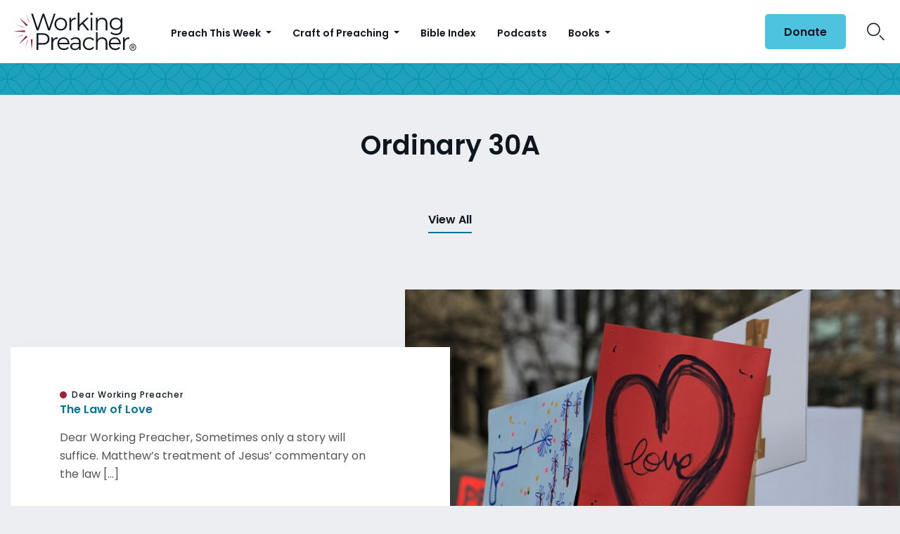

--- FILE ---
content_type: text/html; charset=UTF-8
request_url: https://www.workingpreacher.org/posts-by-tag/ordinary-30a
body_size: 12351
content:
<!DOCTYPE html><html lang="en-US" class="no-js"><head>  <script>(function(w,d,s,l,i){w[l]=w[l]||[];w[l].push({'gtm.start':
new Date().getTime(),event:'gtm.js'});var f=d.getElementsByTagName(s)[0],
j=d.createElement(s),dl=l!='dataLayer'?'&l='+l:'';j.async=true;j.src=
'https://www.googletagmanager.com/gtm.js?id='+i+dl;f.parentNode.insertBefore(j,f);
})(window,document,'script','dataLayer','GTM-ML2KQGD');</script> <meta charset="UTF-8"><meta name="viewport" content="width=device-width, initial-scale=1"><link rel="profile" href="http://gmpg.org/xfn/11"> <script>(function(html){html.className = html.className.replace(/\bno-js\b/,'js')})(document.documentElement);
//# sourceURL=twentysixteen_javascript_detection</script> <meta name='robots' content='index, follow, max-image-preview:large, max-snippet:-1, max-video-preview:-1' /><style>img:is([sizes="auto" i], [sizes^="auto," i]) { contain-intrinsic-size: 3000px 1500px }</style> <script data-cfasync="false" nowprocket data-jetpack-boost="ignore" type='text/javascript'>var _vwo_clicks = 10;</script> <link rel="preconnect" href="https://dev.visualwebsiteoptimizer.com" /> <script data-cfasync="false" nowprocket data-jetpack-boost="ignore" type='text/javascript' id='vwoCode'>/* Fix: wp-rocket (application/ld+json) */
        window._vwo_code || (function () {
            var w=window,
            d=document;
            var account_id=735741,
            version=2.2,
            settings_tolerance=2000,
            library_tolerance=2500,
            use_existing_jquery=false,
            platform='web',
            hide_element='body',
            hide_element_style='opacity:0 !important;filter:alpha(opacity=0) !important;background:none !important';
            /* DO NOT EDIT BELOW THIS LINE */
            if(f=!1,v=d.querySelector('#vwoCode'),cc={},-1<d.URL.indexOf('__vwo_disable__')||w._vwo_code)return;try{var e=JSON.parse(localStorage.getItem('_vwo_'+account_id+'_config'));cc=e&&'object'==typeof e?e:{}}catch(e){}function r(t){try{return decodeURIComponent(t)}catch(e){return t}}var s=function(){var e={combination:[],combinationChoose:[],split:[],exclude:[],uuid:null,consent:null,optOut:null},t=d.cookie||'';if(!t)return e;for(var n,i,o=/(?:^|;\s*)(?:(_vis_opt_exp_(\d+)_combi=([^;]*))|(_vis_opt_exp_(\d+)_combi_choose=([^;]*))|(_vis_opt_exp_(\d+)_split=([^:;]*))|(_vis_opt_exp_(\d+)_exclude=[^;]*)|(_vis_opt_out=([^;]*))|(_vwo_global_opt_out=[^;]*)|(_vwo_uuid=([^;]*))|(_vwo_consent=([^;]*)))/g;null!==(n=o.exec(t));)try{n[1]?e.combination.push({id:n[2],value:r(n[3])}):n[4]?e.combinationChoose.push({id:n[5],value:r(n[6])}):n[7]?e.split.push({id:n[8],value:r(n[9])}):n[10]?e.exclude.push({id:n[11]}):n[12]?e.optOut=r(n[13]):n[14]?e.optOut=!0:n[15]?e.uuid=r(n[16]):n[17]&&(i=r(n[18]),e.consent=i&&3<=i.length?i.substring(0,3):null)}catch(e){}return e}();function i(){var e=function(){if(w.VWO&&Array.isArray(w.VWO))for(var e=0;e<w.VWO.length;e++){var t=w.VWO[e];if(Array.isArray(t)&&('setVisitorId'===t[0]||'setSessionId'===t[0]))return!0}return!1}(),t='a='+account_id+'&u='+encodeURIComponent(w._vis_opt_url||d.URL)+'&vn='+version+'&ph=1'+('undefined'!=typeof platform?'&p='+platform:'')+'&st='+w.performance.now();e||((n=function(){var e,t=[],n={},i=w.VWO&&w.VWO.appliedCampaigns||{};for(e in i){var o=i[e]&&i[e].v;o&&(t.push(e+'-'+o+'-1'),n[e]=!0)}if(s&&s.combination)for(var r=0;r<s.combination.length;r++){var a=s.combination[r];n[a.id]||t.push(a.id+'-'+a.value)}return t.join('|')}())&&(t+='&c='+n),(n=function(){var e=[],t={};if(s&&s.combinationChoose)for(var n=0;n<s.combinationChoose.length;n++){var i=s.combinationChoose[n];e.push(i.id+'-'+i.value),t[i.id]=!0}if(s&&s.split)for(var o=0;o<s.split.length;o++)t[(i=s.split[o]).id]||e.push(i.id+'-'+i.value);return e.join('|')}())&&(t+='&cc='+n),(n=function(){var e={},t=[];if(w.VWO&&Array.isArray(w.VWO))for(var n=0;n<w.VWO.length;n++){var i=w.VWO[n];if(Array.isArray(i)&&'setVariation'===i[0]&&i[1]&&Array.isArray(i[1]))for(var o=0;o<i[1].length;o++){var r,a=i[1][o];a&&'object'==typeof a&&(r=a.e,a=a.v,r&&a&&(e[r]=a))}}for(r in e)t.push(r+'-'+e[r]);return t.join('|')}())&&(t+='&sv='+n)),s&&s.optOut&&(t+='&o='+s.optOut);var n=function(){var e=[],t={};if(s&&s.exclude)for(var n=0;n<s.exclude.length;n++){var i=s.exclude[n];t[i.id]||(e.push(i.id),t[i.id]=!0)}return e.join('|')}();return n&&(t+='&e='+n),s&&s.uuid&&(t+='&id='+s.uuid),s&&s.consent&&(t+='&consent='+s.consent),w.name&&-1<w.name.indexOf('_vis_preview')&&(t+='&pM=true'),w.VWO&&w.VWO.ed&&(t+='&ed='+w.VWO.ed),t}code={nonce:v&&v.nonce,use_existing_jquery:function(){return'undefined'!=typeof use_existing_jquery?use_existing_jquery:void 0},library_tolerance:function(){return'undefined'!=typeof library_tolerance?library_tolerance:void 0},settings_tolerance:function(){return cc.sT||settings_tolerance},hide_element_style:function(){return'{'+(cc.hES||hide_element_style)+'}'},hide_element:function(){return performance.getEntriesByName('first-contentful-paint')[0]?'':'string'==typeof cc.hE?cc.hE:hide_element},getVersion:function(){return version},finish:function(e){var t;f||(f=!0,(t=d.getElementById('_vis_opt_path_hides'))&&t.parentNode.removeChild(t),e&&((new Image).src='https://dev.visualwebsiteoptimizer.com/ee.gif?a='+account_id+e))},finished:function(){return f},addScript:function(e){var t=d.createElement('script');t.type='text/javascript',e.src?t.src=e.src:t.text=e.text,v&&t.setAttribute('nonce',v.nonce),d.getElementsByTagName('head')[0].appendChild(t)},load:function(e,t){t=t||{};var n=new XMLHttpRequest;n.open('GET',e,!0),n.withCredentials=!t.dSC,n.responseType=t.responseType||'text',n.onload=function(){if(t.onloadCb)return t.onloadCb(n,e);200===n.status?_vwo_code.addScript({text:n.responseText}):_vwo_code.finish('&e=loading_failure:'+e)},n.onerror=function(){if(t.onerrorCb)return t.onerrorCb(e);_vwo_code.finish('&e=loading_failure:'+e)},n.send()},init:function(){var e,t=this.settings_tolerance();w._vwo_settings_timer=setTimeout(function(){_vwo_code.finish()},t),'body'!==this.hide_element()?(n=d.createElement('style'),e=(t=this.hide_element())?t+this.hide_element_style():'',t=d.getElementsByTagName('head')[0],n.setAttribute('id','_vis_opt_path_hides'),v&&n.setAttribute('nonce',v.nonce),n.setAttribute('type','text/css'),n.styleSheet?n.styleSheet.cssText=e:n.appendChild(d.createTextNode(e)),t.appendChild(n)):(n=d.getElementsByTagName('head')[0],(e=d.createElement('div')).style.cssText='z-index: 2147483647 !important;position: fixed !important;left: 0 !important;top: 0 !important;width: 100% !important;height: 100% !important;background: white !important;',e.setAttribute('id','_vis_opt_path_hides'),e.classList.add('_vis_hide_layer'),n.parentNode.insertBefore(e,n.nextSibling));var n='https://dev.visualwebsiteoptimizer.com/j.php?'+i();-1!==w.location.search.indexOf('_vwo_xhr')?this.addScript({src:n}):this.load(n+'&x=true',{l:1})}};w._vwo_code=code;code.init();})();</script> <title>Ordinary 30A Archives - Working Preacher from Luther Seminary</title><link rel="canonical" href="https://www.workingpreacher.org/posts-by-tag/ordinary-30a" /><meta property="og:locale" content="en_US" /><meta property="og:type" content="article" /><meta property="og:title" content="Ordinary 30A Archives - Working Preacher from Luther Seminary" /><meta property="og:url" content="https://www.workingpreacher.org/posts-by-tag/ordinary-30a" /><meta property="og:site_name" content="Working Preacher from Luther Seminary" /><meta name="twitter:card" content="summary_large_image" /> <script type="application/ld+json" class="yoast-schema-graph">{"@context":"https://schema.org","@graph":[{"@type":"CollectionPage","@id":"https://www.workingpreacher.org/posts-by-tag/ordinary-30a","url":"https://www.workingpreacher.org/posts-by-tag/ordinary-30a","name":"Ordinary 30A Archives - Working Preacher from Luther Seminary","isPartOf":{"@id":"https://www.workingpreacher.org/#website"},"primaryImageOfPage":{"@id":"https://www.workingpreacher.org/posts-by-tag/ordinary-30a#primaryimage"},"image":{"@id":"https://www.workingpreacher.org/posts-by-tag/ordinary-30a#primaryimage"},"thumbnailUrl":"https://www.workingpreacher.org/wp-content/uploads/2011/10/20111016_DWP_Ord30A_law-of-love_710x440px.jpg","breadcrumb":{"@id":"https://www.workingpreacher.org/posts-by-tag/ordinary-30a#breadcrumb"},"inLanguage":"en-US"},{"@type":"ImageObject","inLanguage":"en-US","@id":"https://www.workingpreacher.org/posts-by-tag/ordinary-30a#primaryimage","url":"https://www.workingpreacher.org/wp-content/uploads/2011/10/20111016_DWP_Ord30A_law-of-love_710x440px.jpg","contentUrl":"https://www.workingpreacher.org/wp-content/uploads/2011/10/20111016_DWP_Ord30A_law-of-love_710x440px.jpg","width":710,"height":440,"caption":"Photo by Ben Mater on Unsplash; licensed under CC0."},{"@type":"BreadcrumbList","@id":"https://www.workingpreacher.org/posts-by-tag/ordinary-30a#breadcrumb","itemListElement":[{"@type":"ListItem","position":1,"name":"Home","item":"https://www.workingpreacher.org/"},{"@type":"ListItem","position":2,"name":"Ordinary 30A"}]},{"@type":"WebSite","@id":"https://www.workingpreacher.org/#website","url":"https://www.workingpreacher.org/","name":"Working Preacher from Luther Seminary","description":"A resource for the whole church from Luther Seminary","potentialAction":[{"@type":"SearchAction","target":{"@type":"EntryPoint","urlTemplate":"https://www.workingpreacher.org/?s={search_term_string}"},"query-input":{"@type":"PropertyValueSpecification","valueRequired":true,"valueName":"search_term_string"}}],"inLanguage":"en-US"}]}</script> <link rel='dns-prefetch' href='//js.hs-scripts.com' /><link href='https://fonts.gstatic.com' crossorigin='anonymous' rel='preconnect' /><link rel="alternate" type="application/rss+xml" title="Working Preacher from Luther Seminary &raquo; Feed" href="https://www.workingpreacher.org/feed" /><link rel="alternate" type="application/rss+xml" title="Working Preacher from Luther Seminary &raquo; Comments Feed" href="https://www.workingpreacher.org/comments/feed" /><link rel="alternate" type="application/rss+xml" title="Working Preacher from Luther Seminary &raquo; Ordinary 30A Tag Feed" href="https://www.workingpreacher.org/posts-by-tag/ordinary-30a/feed" /> <script>window._wpemojiSettings = {"baseUrl":"https:\/\/s.w.org\/images\/core\/emoji\/16.0.1\/72x72\/","ext":".png","svgUrl":"https:\/\/s.w.org\/images\/core\/emoji\/16.0.1\/svg\/","svgExt":".svg","source":{"concatemoji":"https:\/\/www.workingpreacher.org\/wp-includes\/js\/wp-emoji-release.min.js?ver=6.8.3"}};
/*! This file is auto-generated */
!function(s,n){var o,i,e;function c(e){try{var t={supportTests:e,timestamp:(new Date).valueOf()};sessionStorage.setItem(o,JSON.stringify(t))}catch(e){}}function p(e,t,n){e.clearRect(0,0,e.canvas.width,e.canvas.height),e.fillText(t,0,0);var t=new Uint32Array(e.getImageData(0,0,e.canvas.width,e.canvas.height).data),a=(e.clearRect(0,0,e.canvas.width,e.canvas.height),e.fillText(n,0,0),new Uint32Array(e.getImageData(0,0,e.canvas.width,e.canvas.height).data));return t.every(function(e,t){return e===a[t]})}function u(e,t){e.clearRect(0,0,e.canvas.width,e.canvas.height),e.fillText(t,0,0);for(var n=e.getImageData(16,16,1,1),a=0;a<n.data.length;a++)if(0!==n.data[a])return!1;return!0}function f(e,t,n,a){switch(t){case"flag":return n(e,"\ud83c\udff3\ufe0f\u200d\u26a7\ufe0f","\ud83c\udff3\ufe0f\u200b\u26a7\ufe0f")?!1:!n(e,"\ud83c\udde8\ud83c\uddf6","\ud83c\udde8\u200b\ud83c\uddf6")&&!n(e,"\ud83c\udff4\udb40\udc67\udb40\udc62\udb40\udc65\udb40\udc6e\udb40\udc67\udb40\udc7f","\ud83c\udff4\u200b\udb40\udc67\u200b\udb40\udc62\u200b\udb40\udc65\u200b\udb40\udc6e\u200b\udb40\udc67\u200b\udb40\udc7f");case"emoji":return!a(e,"\ud83e\udedf")}return!1}function g(e,t,n,a){var r="undefined"!=typeof WorkerGlobalScope&&self instanceof WorkerGlobalScope?new OffscreenCanvas(300,150):s.createElement("canvas"),o=r.getContext("2d",{willReadFrequently:!0}),i=(o.textBaseline="top",o.font="600 32px Arial",{});return e.forEach(function(e){i[e]=t(o,e,n,a)}),i}function t(e){var t=s.createElement("script");t.src=e,t.defer=!0,s.head.appendChild(t)}"undefined"!=typeof Promise&&(o="wpEmojiSettingsSupports",i=["flag","emoji"],n.supports={everything:!0,everythingExceptFlag:!0},e=new Promise(function(e){s.addEventListener("DOMContentLoaded",e,{once:!0})}),new Promise(function(t){var n=function(){try{var e=JSON.parse(sessionStorage.getItem(o));if("object"==typeof e&&"number"==typeof e.timestamp&&(new Date).valueOf()<e.timestamp+604800&&"object"==typeof e.supportTests)return e.supportTests}catch(e){}return null}();if(!n){if("undefined"!=typeof Worker&&"undefined"!=typeof OffscreenCanvas&&"undefined"!=typeof URL&&URL.createObjectURL&&"undefined"!=typeof Blob)try{var e="postMessage("+g.toString()+"("+[JSON.stringify(i),f.toString(),p.toString(),u.toString()].join(",")+"));",a=new Blob([e],{type:"text/javascript"}),r=new Worker(URL.createObjectURL(a),{name:"wpTestEmojiSupports"});return void(r.onmessage=function(e){c(n=e.data),r.terminate(),t(n)})}catch(e){}c(n=g(i,f,p,u))}t(n)}).then(function(e){for(var t in e)n.supports[t]=e[t],n.supports.everything=n.supports.everything&&n.supports[t],"flag"!==t&&(n.supports.everythingExceptFlag=n.supports.everythingExceptFlag&&n.supports[t]);n.supports.everythingExceptFlag=n.supports.everythingExceptFlag&&!n.supports.flag,n.DOMReady=!1,n.readyCallback=function(){n.DOMReady=!0}}).then(function(){return e}).then(function(){var e;n.supports.everything||(n.readyCallback(),(e=n.source||{}).concatemoji?t(e.concatemoji):e.wpemoji&&e.twemoji&&(t(e.twemoji),t(e.wpemoji)))}))}((window,document),window._wpemojiSettings);</script> <style id='wp-emoji-styles-inline-css'>img.wp-smiley, img.emoji {
		display: inline !important;
		border: none !important;
		box-shadow: none !important;
		height: 1em !important;
		width: 1em !important;
		margin: 0 0.07em !important;
		vertical-align: -0.1em !important;
		background: none !important;
		padding: 0 !important;
	}</style><link rel='stylesheet' id='wp-block-library-css' href='https://www.workingpreacher.org/wp-includes/css/dist/block-library/style.min.css?ver=6.8.3' media='all' /><style id='wp-block-library-theme-inline-css'>.wp-block-audio :where(figcaption){color:#555;font-size:13px;text-align:center}.is-dark-theme .wp-block-audio :where(figcaption){color:#ffffffa6}.wp-block-audio{margin:0 0 1em}.wp-block-code{border:1px solid #ccc;border-radius:4px;font-family:Menlo,Consolas,monaco,monospace;padding:.8em 1em}.wp-block-embed :where(figcaption){color:#555;font-size:13px;text-align:center}.is-dark-theme .wp-block-embed :where(figcaption){color:#ffffffa6}.wp-block-embed{margin:0 0 1em}.blocks-gallery-caption{color:#555;font-size:13px;text-align:center}.is-dark-theme .blocks-gallery-caption{color:#ffffffa6}:root :where(.wp-block-image figcaption){color:#555;font-size:13px;text-align:center}.is-dark-theme :root :where(.wp-block-image figcaption){color:#ffffffa6}.wp-block-image{margin:0 0 1em}.wp-block-pullquote{border-bottom:4px solid;border-top:4px solid;color:currentColor;margin-bottom:1.75em}.wp-block-pullquote cite,.wp-block-pullquote footer,.wp-block-pullquote__citation{color:currentColor;font-size:.8125em;font-style:normal;text-transform:uppercase}.wp-block-quote{border-left:.25em solid;margin:0 0 1.75em;padding-left:1em}.wp-block-quote cite,.wp-block-quote footer{color:currentColor;font-size:.8125em;font-style:normal;position:relative}.wp-block-quote:where(.has-text-align-right){border-left:none;border-right:.25em solid;padding-left:0;padding-right:1em}.wp-block-quote:where(.has-text-align-center){border:none;padding-left:0}.wp-block-quote.is-large,.wp-block-quote.is-style-large,.wp-block-quote:where(.is-style-plain){border:none}.wp-block-search .wp-block-search__label{font-weight:700}.wp-block-search__button{border:1px solid #ccc;padding:.375em .625em}:where(.wp-block-group.has-background){padding:1.25em 2.375em}.wp-block-separator.has-css-opacity{opacity:.4}.wp-block-separator{border:none;border-bottom:2px solid;margin-left:auto;margin-right:auto}.wp-block-separator.has-alpha-channel-opacity{opacity:1}.wp-block-separator:not(.is-style-wide):not(.is-style-dots){width:100px}.wp-block-separator.has-background:not(.is-style-dots){border-bottom:none;height:1px}.wp-block-separator.has-background:not(.is-style-wide):not(.is-style-dots){height:2px}.wp-block-table{margin:0 0 1em}.wp-block-table td,.wp-block-table th{word-break:normal}.wp-block-table :where(figcaption){color:#555;font-size:13px;text-align:center}.is-dark-theme .wp-block-table :where(figcaption){color:#ffffffa6}.wp-block-video :where(figcaption){color:#555;font-size:13px;text-align:center}.is-dark-theme .wp-block-video :where(figcaption){color:#ffffffa6}.wp-block-video{margin:0 0 1em}:root :where(.wp-block-template-part.has-background){margin-bottom:0;margin-top:0;padding:1.25em 2.375em}</style><style id='classic-theme-styles-inline-css'>/*! This file is auto-generated */
.wp-block-button__link{color:#fff;background-color:#32373c;border-radius:9999px;box-shadow:none;text-decoration:none;padding:calc(.667em + 2px) calc(1.333em + 2px);font-size:1.125em}.wp-block-file__button{background:#32373c;color:#fff;text-decoration:none}</style><style id='global-styles-inline-css'>:root{--wp--preset--aspect-ratio--square: 1;--wp--preset--aspect-ratio--4-3: 4/3;--wp--preset--aspect-ratio--3-4: 3/4;--wp--preset--aspect-ratio--3-2: 3/2;--wp--preset--aspect-ratio--2-3: 2/3;--wp--preset--aspect-ratio--16-9: 16/9;--wp--preset--aspect-ratio--9-16: 9/16;--wp--preset--color--black: #000000;--wp--preset--color--cyan-bluish-gray: #abb8c3;--wp--preset--color--white: #fff;--wp--preset--color--pale-pink: #f78da7;--wp--preset--color--vivid-red: #cf2e2e;--wp--preset--color--luminous-vivid-orange: #ff6900;--wp--preset--color--luminous-vivid-amber: #fcb900;--wp--preset--color--light-green-cyan: #7bdcb5;--wp--preset--color--vivid-green-cyan: #00d084;--wp--preset--color--pale-cyan-blue: #8ed1fc;--wp--preset--color--vivid-cyan-blue: #0693e3;--wp--preset--color--vivid-purple: #9b51e0;--wp--preset--color--dark-gray: #1a1a1a;--wp--preset--color--medium-gray: #686868;--wp--preset--color--light-gray: #e5e5e5;--wp--preset--color--blue-gray: #4d545c;--wp--preset--color--bright-blue: #007acc;--wp--preset--color--light-blue: #9adffd;--wp--preset--color--dark-brown: #402b30;--wp--preset--color--medium-brown: #774e24;--wp--preset--color--dark-red: #640c1f;--wp--preset--color--bright-red: #ff675f;--wp--preset--color--yellow: #ffef8e;--wp--preset--gradient--vivid-cyan-blue-to-vivid-purple: linear-gradient(135deg,rgba(6,147,227,1) 0%,rgb(155,81,224) 100%);--wp--preset--gradient--light-green-cyan-to-vivid-green-cyan: linear-gradient(135deg,rgb(122,220,180) 0%,rgb(0,208,130) 100%);--wp--preset--gradient--luminous-vivid-amber-to-luminous-vivid-orange: linear-gradient(135deg,rgba(252,185,0,1) 0%,rgba(255,105,0,1) 100%);--wp--preset--gradient--luminous-vivid-orange-to-vivid-red: linear-gradient(135deg,rgba(255,105,0,1) 0%,rgb(207,46,46) 100%);--wp--preset--gradient--very-light-gray-to-cyan-bluish-gray: linear-gradient(135deg,rgb(238,238,238) 0%,rgb(169,184,195) 100%);--wp--preset--gradient--cool-to-warm-spectrum: linear-gradient(135deg,rgb(74,234,220) 0%,rgb(151,120,209) 20%,rgb(207,42,186) 40%,rgb(238,44,130) 60%,rgb(251,105,98) 80%,rgb(254,248,76) 100%);--wp--preset--gradient--blush-light-purple: linear-gradient(135deg,rgb(255,206,236) 0%,rgb(152,150,240) 100%);--wp--preset--gradient--blush-bordeaux: linear-gradient(135deg,rgb(254,205,165) 0%,rgb(254,45,45) 50%,rgb(107,0,62) 100%);--wp--preset--gradient--luminous-dusk: linear-gradient(135deg,rgb(255,203,112) 0%,rgb(199,81,192) 50%,rgb(65,88,208) 100%);--wp--preset--gradient--pale-ocean: linear-gradient(135deg,rgb(255,245,203) 0%,rgb(182,227,212) 50%,rgb(51,167,181) 100%);--wp--preset--gradient--electric-grass: linear-gradient(135deg,rgb(202,248,128) 0%,rgb(113,206,126) 100%);--wp--preset--gradient--midnight: linear-gradient(135deg,rgb(2,3,129) 0%,rgb(40,116,252) 100%);--wp--preset--font-size--small: 13px;--wp--preset--font-size--medium: 20px;--wp--preset--font-size--large: 36px;--wp--preset--font-size--x-large: 42px;--wp--preset--spacing--20: 0.44rem;--wp--preset--spacing--30: 0.67rem;--wp--preset--spacing--40: 1rem;--wp--preset--spacing--50: 1.5rem;--wp--preset--spacing--60: 2.25rem;--wp--preset--spacing--70: 3.38rem;--wp--preset--spacing--80: 5.06rem;--wp--preset--shadow--natural: 6px 6px 9px rgba(0, 0, 0, 0.2);--wp--preset--shadow--deep: 12px 12px 50px rgba(0, 0, 0, 0.4);--wp--preset--shadow--sharp: 6px 6px 0px rgba(0, 0, 0, 0.2);--wp--preset--shadow--outlined: 6px 6px 0px -3px rgba(255, 255, 255, 1), 6px 6px rgba(0, 0, 0, 1);--wp--preset--shadow--crisp: 6px 6px 0px rgba(0, 0, 0, 1);}:where(.is-layout-flex){gap: 0.5em;}:where(.is-layout-grid){gap: 0.5em;}body .is-layout-flex{display: flex;}.is-layout-flex{flex-wrap: wrap;align-items: center;}.is-layout-flex > :is(*, div){margin: 0;}body .is-layout-grid{display: grid;}.is-layout-grid > :is(*, div){margin: 0;}:where(.wp-block-columns.is-layout-flex){gap: 2em;}:where(.wp-block-columns.is-layout-grid){gap: 2em;}:where(.wp-block-post-template.is-layout-flex){gap: 1.25em;}:where(.wp-block-post-template.is-layout-grid){gap: 1.25em;}.has-black-color{color: var(--wp--preset--color--black) !important;}.has-cyan-bluish-gray-color{color: var(--wp--preset--color--cyan-bluish-gray) !important;}.has-white-color{color: var(--wp--preset--color--white) !important;}.has-pale-pink-color{color: var(--wp--preset--color--pale-pink) !important;}.has-vivid-red-color{color: var(--wp--preset--color--vivid-red) !important;}.has-luminous-vivid-orange-color{color: var(--wp--preset--color--luminous-vivid-orange) !important;}.has-luminous-vivid-amber-color{color: var(--wp--preset--color--luminous-vivid-amber) !important;}.has-light-green-cyan-color{color: var(--wp--preset--color--light-green-cyan) !important;}.has-vivid-green-cyan-color{color: var(--wp--preset--color--vivid-green-cyan) !important;}.has-pale-cyan-blue-color{color: var(--wp--preset--color--pale-cyan-blue) !important;}.has-vivid-cyan-blue-color{color: var(--wp--preset--color--vivid-cyan-blue) !important;}.has-vivid-purple-color{color: var(--wp--preset--color--vivid-purple) !important;}.has-black-background-color{background-color: var(--wp--preset--color--black) !important;}.has-cyan-bluish-gray-background-color{background-color: var(--wp--preset--color--cyan-bluish-gray) !important;}.has-white-background-color{background-color: var(--wp--preset--color--white) !important;}.has-pale-pink-background-color{background-color: var(--wp--preset--color--pale-pink) !important;}.has-vivid-red-background-color{background-color: var(--wp--preset--color--vivid-red) !important;}.has-luminous-vivid-orange-background-color{background-color: var(--wp--preset--color--luminous-vivid-orange) !important;}.has-luminous-vivid-amber-background-color{background-color: var(--wp--preset--color--luminous-vivid-amber) !important;}.has-light-green-cyan-background-color{background-color: var(--wp--preset--color--light-green-cyan) !important;}.has-vivid-green-cyan-background-color{background-color: var(--wp--preset--color--vivid-green-cyan) !important;}.has-pale-cyan-blue-background-color{background-color: var(--wp--preset--color--pale-cyan-blue) !important;}.has-vivid-cyan-blue-background-color{background-color: var(--wp--preset--color--vivid-cyan-blue) !important;}.has-vivid-purple-background-color{background-color: var(--wp--preset--color--vivid-purple) !important;}.has-black-border-color{border-color: var(--wp--preset--color--black) !important;}.has-cyan-bluish-gray-border-color{border-color: var(--wp--preset--color--cyan-bluish-gray) !important;}.has-white-border-color{border-color: var(--wp--preset--color--white) !important;}.has-pale-pink-border-color{border-color: var(--wp--preset--color--pale-pink) !important;}.has-vivid-red-border-color{border-color: var(--wp--preset--color--vivid-red) !important;}.has-luminous-vivid-orange-border-color{border-color: var(--wp--preset--color--luminous-vivid-orange) !important;}.has-luminous-vivid-amber-border-color{border-color: var(--wp--preset--color--luminous-vivid-amber) !important;}.has-light-green-cyan-border-color{border-color: var(--wp--preset--color--light-green-cyan) !important;}.has-vivid-green-cyan-border-color{border-color: var(--wp--preset--color--vivid-green-cyan) !important;}.has-pale-cyan-blue-border-color{border-color: var(--wp--preset--color--pale-cyan-blue) !important;}.has-vivid-cyan-blue-border-color{border-color: var(--wp--preset--color--vivid-cyan-blue) !important;}.has-vivid-purple-border-color{border-color: var(--wp--preset--color--vivid-purple) !important;}.has-vivid-cyan-blue-to-vivid-purple-gradient-background{background: var(--wp--preset--gradient--vivid-cyan-blue-to-vivid-purple) !important;}.has-light-green-cyan-to-vivid-green-cyan-gradient-background{background: var(--wp--preset--gradient--light-green-cyan-to-vivid-green-cyan) !important;}.has-luminous-vivid-amber-to-luminous-vivid-orange-gradient-background{background: var(--wp--preset--gradient--luminous-vivid-amber-to-luminous-vivid-orange) !important;}.has-luminous-vivid-orange-to-vivid-red-gradient-background{background: var(--wp--preset--gradient--luminous-vivid-orange-to-vivid-red) !important;}.has-very-light-gray-to-cyan-bluish-gray-gradient-background{background: var(--wp--preset--gradient--very-light-gray-to-cyan-bluish-gray) !important;}.has-cool-to-warm-spectrum-gradient-background{background: var(--wp--preset--gradient--cool-to-warm-spectrum) !important;}.has-blush-light-purple-gradient-background{background: var(--wp--preset--gradient--blush-light-purple) !important;}.has-blush-bordeaux-gradient-background{background: var(--wp--preset--gradient--blush-bordeaux) !important;}.has-luminous-dusk-gradient-background{background: var(--wp--preset--gradient--luminous-dusk) !important;}.has-pale-ocean-gradient-background{background: var(--wp--preset--gradient--pale-ocean) !important;}.has-electric-grass-gradient-background{background: var(--wp--preset--gradient--electric-grass) !important;}.has-midnight-gradient-background{background: var(--wp--preset--gradient--midnight) !important;}.has-small-font-size{font-size: var(--wp--preset--font-size--small) !important;}.has-medium-font-size{font-size: var(--wp--preset--font-size--medium) !important;}.has-large-font-size{font-size: var(--wp--preset--font-size--large) !important;}.has-x-large-font-size{font-size: var(--wp--preset--font-size--x-large) !important;}
:where(.wp-block-post-template.is-layout-flex){gap: 1.25em;}:where(.wp-block-post-template.is-layout-grid){gap: 1.25em;}
:where(.wp-block-columns.is-layout-flex){gap: 2em;}:where(.wp-block-columns.is-layout-grid){gap: 2em;}
:root :where(.wp-block-pullquote){font-size: 1.5em;line-height: 1.6;}</style><link rel='stylesheet' id='style-css' href='https://www.workingpreacher.org/wp-content/themes/workingpreacher/css/workingpreacher.css?ver=6.8.3' media='all' /><link rel='stylesheet' id='twentysixteen-fonts-css' href='https://www.workingpreacher.org/wp-content/cache/autoptimize/css/autoptimize_single_a8c277231f2c3400baa9fe0e738152a9.css?ver=20230328' media='all' /><link rel='stylesheet' id='genericons-css' href='https://www.workingpreacher.org/wp-content/cache/autoptimize/css/autoptimize_single_ad4672625f32b11fa5406aeab79515ca.css?ver=20251101' media='all' /><link rel='stylesheet' id='twentysixteen-style-css' href='https://www.workingpreacher.org/wp-content/cache/autoptimize/css/autoptimize_single_a0b7dbb2b6274a714296890c2812202b.css?ver=20251202' media='all' /><link rel='stylesheet' id='twentysixteen-block-style-css' href='https://www.workingpreacher.org/wp-content/cache/autoptimize/css/autoptimize_single_86fe2af331e59571b0f582c68ecbfec5.css?ver=20240817' media='all' /> <script src="https://www.workingpreacher.org/wp-includes/js/jquery/jquery.min.js?ver=3.7.1" id="jquery-core-js"></script> <script id="wp-util-js-extra">var _wpUtilSettings = {"ajax":{"url":"\/wp-admin\/admin-ajax.php"}};</script> <script id="script-js-extra">var global = {"chapter":"Chapter "};</script> <script id="twentysixteen-script-js-extra">var screenReaderText = {"expand":"expand child menu","collapse":"collapse child menu"};</script> <link rel="https://api.w.org/" href="https://www.workingpreacher.org/wp-json/" /><link rel="alternate" title="JSON" type="application/json" href="https://www.workingpreacher.org/wp-json/wp/v2/tags/5859" /><link rel="EditURI" type="application/rsd+xml" title="RSD" href="https://www.workingpreacher.org/xmlrpc.php?rsd" /><meta name="generator" content="WordPress 6.8.3" />  <script>(function(w,d,s,l,i){w[l]=w[l]||[];w[l].push({'gtm.start':
new Date().getTime(),event:'gtm.js'});var f=d.getElementsByTagName(s)[0],
j=d.createElement(s),dl=l!='dataLayer'?'&l='+l:'';j.async=true;j.src=
'https://www.googletagmanager.com/gtm.js?id='+i+dl;f.parentNode.insertBefore(j,f);
})(window,document,'script','dataLayer','GTM-MT9NKR8R');</script>    <script async src="https://pagead2.googlesyndication.com/pagead/js/adsbygoogle.js?client=ca-pub-5046596785854962"
crossorigin="anonymous"></script> 
  <script class="hsq-set-content-id" data-content-id="listing-page">var _hsq = _hsq || [];
				_hsq.push(["setContentType", "listing-page"]);</script> <meta name="generator" content="Elementor 3.34.1; features: additional_custom_breakpoints; settings: css_print_method-external, google_font-enabled, font_display-swap"><style>.recentcomments a{display:inline !important;padding:0 !important;margin:0 !important;}</style><style>.e-con.e-parent:nth-of-type(n+4):not(.e-lazyloaded):not(.e-no-lazyload),
				.e-con.e-parent:nth-of-type(n+4):not(.e-lazyloaded):not(.e-no-lazyload) * {
					background-image: none !important;
				}
				@media screen and (max-height: 1024px) {
					.e-con.e-parent:nth-of-type(n+3):not(.e-lazyloaded):not(.e-no-lazyload),
					.e-con.e-parent:nth-of-type(n+3):not(.e-lazyloaded):not(.e-no-lazyload) * {
						background-image: none !important;
					}
				}
				@media screen and (max-height: 640px) {
					.e-con.e-parent:nth-of-type(n+2):not(.e-lazyloaded):not(.e-no-lazyload),
					.e-con.e-parent:nth-of-type(n+2):not(.e-lazyloaded):not(.e-no-lazyload) * {
						background-image: none !important;
					}
				}</style><link rel="icon" href="https://www.workingpreacher.org/wp-content/uploads/2020/11/cropped-WP_favicon2_512px-32x32.jpg" sizes="32x32" /><link rel="icon" href="https://www.workingpreacher.org/wp-content/uploads/2020/11/cropped-WP_favicon2_512px-192x192.jpg" sizes="192x192" /><link rel="apple-touch-icon" href="https://www.workingpreacher.org/wp-content/uploads/2020/11/cropped-WP_favicon2_512px-180x180.jpg" /><meta name="msapplication-TileImage" content="https://www.workingpreacher.org/wp-content/uploads/2020/11/cropped-WP_favicon2_512px-270x270.jpg" /><style id="wp-custom-css">/************ERTAN**************/
/*-----PODCAST-----*/
.podcast-type-header .container .row {
	gap: 40px;
	display: flex;
	margin: 0;
	flex-wrap: nowrap;
}

@media (max-width: 767px) {
.podcast-type-header .container .row {
	flex-direction: column-reverse;
}
	
	.podcast-type-header .right-column {
		text-align: center;
	
}
}


.podcast-type-header .left-column .img-fluid {
	max-width: 170px !important;
	border: solid 2px #fff;
}

@media (min-width: 767px) {
.podcast-type-header {
	padding: 8rem 0 2rem;
}
}

@media (min-width: 768px) {
  .podcast-links-container .cta:first-of-type {
    margin-left: 0 !important;
  }
}

#podcast-cards-container {
    display: grid;
    grid-template-columns: repeat(2, 1fr);
    gap: 1.5rem;
}

/* Make it responsive - 1 column on mobile */
@media (max-width: 767px) {
    #podcast-cards-container {
        grid-template-columns: 1fr;
    }
}

/* Ensure cards take full width of their grid cell */
.card--podcast {
    width: 100%;
    height: 100%;
}


/*-----FOOTER-----*/
.footer__pre .pre__tagline p {
	font-weight: 600 !important;
}

.pre__logos {
    display: flex;
    flex-wrap: wrap;
    align-items: center;
    justify-content: center;
    gap: 5px;
    margin-top: 30px;
    overflow-x: hidden;
    max-width: 100%;
    padding: 0 10px;
    box-sizing: border-box;
}

.pre__logos a {
    flex: 1 1 auto;
    max-width: 100%;
    text-align: center;
}

.pre__logos img {
    max-width: 100%;
    height: auto;
}
@media (max-width: 768px) {
    .pre__logos {
        gap: 20px; /* Adds more vertical and horizontal space between links */
    }
}

.pre__logos .fl-logo {
	width: 150px;
}
.pre__logos .etb-logo {
	width: 130px;
}
.pre__logos .foh-logo {
	width: 160px;
}

.pre__logos .gp-logo {
	width: 200px;
}

.pre__logos .ls-logo {
	width: 170px;
}

.pre__logos .ww-logo {
	width: 120px;
	border-right: none !important;
}

.header__logo img {
	min-width: 175px;
}

/************END OF ERTAN**************/

.responsive-embed-container {
	position: relative;
	display: block;
	overflow: hidden;
	height: 0;
	max-width: 100% !important;
}
.embed-responsive-16by9 {
  	padding-bottom: 56.25%;
	aspect-ratio: 16 / 9;
}
.responsive-embed-container iframe, .responsive-embed-container object, .responsive-embed-container embed {
	position: absolute;
	left: 0;
	top: 0;
	height: 100%;
	width: 100%;
}

/* 865cyyjmz: Fix Calendar Month issue */
.calendar__datepicker .ui-datepicker-title select.ui-datepicker-month {
		    width: auto !important;
		    text-align: center;
		}

@media only screen and (max-width: 991px) {
  .page-id-36804 .calendar-slider--overlay {
			margin-top: 0rem;
	}
}</style></head><body class="archive tag tag-ordinary-30a tag-5859 wp-embed-responsive wp-theme-twentysixteen wp-child-theme-workingpreacher group-blog hfeed elementor-default elementor-kit-53245"> <noscript><iframe src="https://www.googletagmanager.com/ns.html?id=GTM-ML2KQGD"
height="0" width="0" style="display:none;visibility:hidden"></iframe></noscript><div id="page" class="site-page "> <a class="skip-link screen-reader-text d-none" href="#content">Skip to content</a><header id="masthead" role="banner"
 class="header "><div class="container-fluid"><div class="row justify-content-between"><div class="col-6 col-xl-2"><div class="header__logo"> <a href="https://www.workingpreacher.org"> <noscript><img src="https://www.workingpreacher.org/wp-content/uploads/2024/09/WP_Stacked-Color.svg" class="header__logo--color"
 alt="Logo"></noscript><img src='data:image/svg+xml,%3Csvg%20xmlns=%22http://www.w3.org/2000/svg%22%20viewBox=%220%200%20210%20140%22%3E%3C/svg%3E' data-src="https://www.workingpreacher.org/wp-content/uploads/2024/09/WP_Stacked-Color.svg" class="lazyload header__logo--color"
 alt="Logo"> <noscript><img src="https://www.workingpreacher.org/wp-content/uploads/2024/09/WP_Stacked-White.svg" class="header__logo--white"
 alt="Logo"></noscript><img src='data:image/svg+xml,%3Csvg%20xmlns=%22http://www.w3.org/2000/svg%22%20viewBox=%220%200%20210%20140%22%3E%3C/svg%3E' data-src="https://www.workingpreacher.org/wp-content/uploads/2024/09/WP_Stacked-White.svg" class="lazyload header__logo--white"
 alt="Logo"> </a></div></div><div class="col-xl-8 header__navigation"><nav id="site-navigation" role="navigation"
 aria-label="Primary Menu"><div class="menu__wrap"><ul id="menu-main-menu" class="menu menu--navigation"><li itemscope="itemscope" itemtype="https://www.schema.org/SiteNavigationElement" id="menu-item-36876" class="menu-item menu-item-type-custom menu-item-object-custom menu-item-has-children menu-item-36876 dropdown"><a title="Preach This Week" href="#" data-toggle="dropdown" class="dropdown-toggle" aria-haspopup="true">Preach This Week <span class="caret"></span></a><ul role="menu" class=" dropdown-menu" ><li itemscope="itemscope" itemtype="https://www.schema.org/SiteNavigationElement" id="menu-item-39135" class="menu-item menu-item-type-custom menu-item-object-custom menu-item-39135"><a title="Revised Common Lectionary" href="/">Revised Common Lectionary</a></li><li itemscope="itemscope" itemtype="https://www.schema.org/SiteNavigationElement" id="menu-item-39136" class="menu-item menu-item-type-custom menu-item-object-custom menu-item-39136"><a title="Narrative Lectionary" href="/home-narrative-lectionary">Narrative Lectionary</a></li><li itemscope="itemscope" itemtype="https://www.schema.org/SiteNavigationElement" id="menu-item-39137" class="menu-item menu-item-type-custom menu-item-object-custom menu-item-39137"><a title="Evangelio" href="/home-evangelio">Evangelio</a></li></ul></li><li itemscope="itemscope" itemtype="https://www.schema.org/SiteNavigationElement" id="menu-item-36875" class="menu-item menu-item-type-custom menu-item-object-custom menu-item-has-children menu-item-36875 dropdown"><a title="Craft of Preaching" href="#" data-toggle="dropdown" class="dropdown-toggle" aria-haspopup="true">Craft of Preaching <span class="caret"></span></a><ul role="menu" class=" dropdown-menu" ><li itemscope="itemscope" itemtype="https://www.schema.org/SiteNavigationElement" id="menu-item-47362" class="menu-item menu-item-type-post_type menu-item-object-page current_page_parent menu-item-47362"><a title="Craft of Preaching Overview" href="https://www.workingpreacher.org/craft-of-preaching">Craft of Preaching Overview</a></li><li itemscope="itemscope" itemtype="https://www.schema.org/SiteNavigationElement" id="menu-item-47359" class="menu-item menu-item-type-taxonomy menu-item-object-category menu-item-47359"><a title="Videos" href="https://www.workingpreacher.org/posts-by-category/videos">Videos</a></li><li itemscope="itemscope" itemtype="https://www.schema.org/SiteNavigationElement" id="menu-item-47358" class="menu-item menu-item-type-taxonomy menu-item-object-category menu-item-47358"><a title="Theology and Interpretation" href="https://www.workingpreacher.org/posts-by-category/theology-and-interpretation">Theology and Interpretation</a></li><li itemscope="itemscope" itemtype="https://www.schema.org/SiteNavigationElement" id="menu-item-47357" class="menu-item menu-item-type-taxonomy menu-item-object-category menu-item-47357"><a title="Sermon Development" href="https://www.workingpreacher.org/posts-by-category/sermon-development">Sermon Development</a></li><li itemscope="itemscope" itemtype="https://www.schema.org/SiteNavigationElement" id="menu-item-47356" class="menu-item menu-item-type-taxonomy menu-item-object-category menu-item-47356"><a title="Preaching Series" href="https://www.workingpreacher.org/posts-by-category/preaching-series">Preaching Series</a></li><li itemscope="itemscope" itemtype="https://www.schema.org/SiteNavigationElement" id="menu-item-47360" class="menu-item menu-item-type-taxonomy menu-item-object-category menu-item-47360"><a title="Worship" href="https://www.workingpreacher.org/posts-by-category/worship">Worship</a></li><li itemscope="itemscope" itemtype="https://www.schema.org/SiteNavigationElement" id="menu-item-47354" class="menu-item menu-item-type-taxonomy menu-item-object-category menu-item-47354"><a title="Culture" href="https://www.workingpreacher.org/posts-by-category/culture">Culture</a></li><li itemscope="itemscope" itemtype="https://www.schema.org/SiteNavigationElement" id="menu-item-47355" class="menu-item menu-item-type-taxonomy menu-item-object-category menu-item-47355"><a title="Dear Working Preacher" href="https://www.workingpreacher.org/posts-by-category/dear-working-preacher">Dear Working Preacher</a></li></ul></li><li itemscope="itemscope" itemtype="https://www.schema.org/SiteNavigationElement" id="menu-item-36872" class="menu-item menu-item-type-post_type menu-item-object-page menu-item-36872"><a title="Bible Index" href="https://www.workingpreacher.org/bible-index">Bible Index</a></li><li itemscope="itemscope" itemtype="https://www.schema.org/SiteNavigationElement" id="menu-item-36873" class="menu-item menu-item-type-post_type_archive menu-item-object-wkngp_podcast menu-item-36873"><a title="Podcasts" href="https://www.workingpreacher.org/podcasts">Podcasts</a></li><li itemscope="itemscope" itemtype="https://www.schema.org/SiteNavigationElement" id="menu-item-36874" class="menu-item menu-item-type-custom menu-item-object-custom menu-item-has-children menu-item-36874 dropdown"><a title="Books" href="#" data-toggle="dropdown" class="dropdown-toggle" aria-haspopup="true">Books <span class="caret"></span></a><ul role="menu" class=" dropdown-menu" ><li itemscope="itemscope" itemtype="https://www.schema.org/SiteNavigationElement" id="menu-item-36878" class="menu-item menu-item-type-post_type menu-item-object-page menu-item-36878"><a title="Books" href="https://www.workingpreacher.org/books">Books</a></li><li itemscope="itemscope" itemtype="https://www.schema.org/SiteNavigationElement" id="menu-item-53298" class="menu-item menu-item-type-post_type menu-item-object-page menu-item-53298"><a title="Ebooks" href="https://www.workingpreacher.org/ebooks">Ebooks</a></li></ul></li><li itemscope="itemscope" itemtype="https://www.schema.org/SiteNavigationElement" id="menu-item-49050" class="btn btn--donate d-block d-xl-none menu-item menu-item-type-post_type menu-item-object-page menu-item-49050"><a title="Donate" href="https://www.workingpreacher.org/donate">Donate</a></li></ul></div></nav></div><div class="col-6 col-xl-2"><div class="header__search search"> <a href="https://www.workingpreacher.org/donate" class="btn btn--donate">Donate</a><div class="search__form"> <button class="search__toggle">Search Icon</button><div class="search__wrapper"><form role="search" method="get" id="searchform" class="form form--search" action="https://www.workingpreacher.org/"> <input class="form__input form__input--search" type="text" placeholder="[Search Term]" name="s" id="search"
 value=""> <button class="btn form__button" id="submit" type="submit">Search</button></form></div></div><div id="menu-toggle" class="menu__toggle"> <span class="toggle-icon toggle-icon--1"></span> <span class="toggle-icon toggle-icon--2"></span> <span class="toggle-icon toggle-icon--3"></span></div></div></div></div></div></header><div id="content" class="site-content"><div class="bg-pattern bg-pattern--brand bg-pattern--brand-blue"></div><section class="section section--bottom-shrink"><div class="container"><div class="row"><div class="col-md-10 col-lg-8 col-xl-6 mx-auto text-center"><h1 > Ordinary 30A</h1></div></div></div></section><section class="section section--bottom-shrink posts__archives"><div class="container"><div class="row"><ul class="col-md-10 col-lg-8 col-xl-6 p-0 mx-auto mb-4 d-flex flex-wrap justify-content-center menu"><li> <a href="https://www.workingpreacher.org/craft-of-preaching"
 class="link link--medium link--active d-inline-block mx-4 mb-4">View All</a></li></ul></div></div></section><section class="section posts__loop"><div class="container"><div class="row flex-wrap"><div class="col-12 article article--main"><div class="col-lg-6"><div class="row"><div class="card card--shadow card--post"><div class="article__thumbnail"> <noscript><img src="https://www.workingpreacher.org/wp-content/uploads/2011/10/20111016_DWP_Ord30A_law-of-love_710x440px.jpg" alt="Red protest sign with heart and word "love" in it"/></noscript><img class="lazyload" src='data:image/svg+xml,%3Csvg%20xmlns=%22http://www.w3.org/2000/svg%22%20viewBox=%220%200%20210%20140%22%3E%3C/svg%3E' data-src="https://www.workingpreacher.org/wp-content/uploads/2011/10/20111016_DWP_Ord30A_law-of-love_710x440px.jpg" alt="Red protest sign with heart and word "love" in it"/></div><div class="article__wrapper d-flex flex-column justify-content-between"><div class="article__content"> <a href="https://www.workingpreacher.org/posts-by-category/dear-working-preacher" class="border-bottom-0"><h6 class="label label__category"> <span class="label__category-dot" style="background-color: #9d2235"></span> Dear Working Preacher</h6> </a> <a href="https://www.workingpreacher.org/dear-working-preacher/the-law-of-love"><h5 class="mb-4">The Law of Love</h5> </a><p class="section__body"> Dear Working Preacher, Sometimes only a story will suffice. Matthew&#8217;s treatment of Jesus&#8217; commentary on the law [...]</p></div><div class="article__authors"><div class="d-flex flex-wrap align-items-center article__authors-info"><div class="article__authors-photo mr-4"> <noscript><img src="https://www.workingpreacher.org/wp-content/uploads/profile_images/hu0USPUOtrPVoo55Oi2A.jpg"
 alt="Author"/></noscript><img class="lazyload" src='data:image/svg+xml,%3Csvg%20xmlns=%22http://www.w3.org/2000/svg%22%20viewBox=%220%200%20210%20140%22%3E%3C/svg%3E' data-src="https://www.workingpreacher.org/wp-content/uploads/profile_images/hu0USPUOtrPVoo55Oi2A.jpg"
 alt="Author"/></div><div> <a href="https://www.workingpreacher.org/authors/david-lose" class="link"><h6 class="mb-0">David Lose</h6> </a> <time datetime="2011-10-16T00:00:00-06:00" class="article__date"> October 16, 2011 </time></div></div></div></div></div></div></div></div></div><div class="row"><div class="col-12"></div></div></div></section></div><footer id="colophon" role="contentinfo" class="footer"><div class="container"><div class="row"><div class="col-12 col-xs-12"><div class="footer__pre"><div class="pre__tagline"><p>More resources for the whole church from Luther Seminary:</p></div><div class="pre__logos"> <a href="https://enterthebible.org/" target="_blank"><noscript><img src="/wp-content/uploads/2024/12/Horizontal-Logos-3-1024x366-1.png" alt="Enter the Bible Logo" class="etb-logo"/></noscript><img src='data:image/svg+xml,%3Csvg%20xmlns=%22http://www.w3.org/2000/svg%22%20viewBox=%220%200%20210%20140%22%3E%3C/svg%3E' data-src="/wp-content/uploads/2024/12/Horizontal-Logos-3-1024x366-1.png" alt="Enter the Bible Logo" class="lazyload etb-logo"/></a> <a href="https://faithlead.org/" target="_blank"><noscript><img src="/wp-content/uploads/2024/12/Blue-Flame-Logo-vector-grayscale.svg" alt="Faith + Lead Logo" class="fl-logo"/></noscript><img src='data:image/svg+xml,%3Csvg%20xmlns=%22http://www.w3.org/2000/svg%22%20viewBox=%220%200%20210%20140%22%3E%3C/svg%3E' data-src="/wp-content/uploads/2024/12/Blue-Flame-Logo-vector-grayscale.svg" alt="Faith + Lead Logo" class="lazyload fl-logo"/></a> <a href="https://festivalofhomiletics.com/" target="_blank"><noscript><img src="/wp-content/uploads/2025/06/Web-FoH-Logo-200px.png" alt="Festival of homiletics Logo" class="foh-logo"/></noscript><img src='data:image/svg+xml,%3Csvg%20xmlns=%22http://www.w3.org/2000/svg%22%20viewBox=%220%200%20210%20140%22%3E%3C/svg%3E' data-src="/wp-content/uploads/2025/06/Web-FoH-Logo-200px.png" alt="Festival of homiletics Logo" class="lazyload foh-logo"/></a> <a href="https://www.luthersem.edu/godpause/" target="_blank"><noscript><img src="/wp-content/uploads/2024/12/Horizontal-Logos-4-768x274-1.png" alt="God pause Logo" class="gp-logo"/></noscript><img src='data:image/svg+xml,%3Csvg%20xmlns=%22http://www.w3.org/2000/svg%22%20viewBox=%220%200%20210%20140%22%3E%3C/svg%3E' data-src="/wp-content/uploads/2024/12/Horizontal-Logos-4-768x274-1.png" alt="God pause Logo" class="lazyload gp-logo"/></a> <a href="https://www.luthersem.edu/" target="_blank"><noscript><img src="/wp-content/uploads/2024/12/Luther-Seminary-White-Logo.png" alt="Luther Seminary Logo" class="ls-logo"/></noscript><img src='data:image/svg+xml,%3Csvg%20xmlns=%22http://www.w3.org/2000/svg%22%20viewBox=%220%200%20210%20140%22%3E%3C/svg%3E' data-src="/wp-content/uploads/2024/12/Luther-Seminary-White-Logo.png" alt="Luther Seminary Logo" class="lazyload ls-logo"/></a> <a href="https://wordandworld.luthersem.edu/" target="_blank"><noscript><img src="/wp-content/uploads/2025/06/Word_and_World_wordmark_white.svg" alt="Word and World Logo" class="ww-logo"/></noscript><img src='data:image/svg+xml,%3Csvg%20xmlns=%22http://www.w3.org/2000/svg%22%20viewBox=%220%200%20210%20140%22%3E%3C/svg%3E' data-src="/wp-content/uploads/2025/06/Word_and_World_wordmark_white.svg" alt="Word and World Logo" class="lazyload ww-logo"/></a></div></div></div></div><div class="row"><div class="col-12 col-xs-12"><div class="footer__main"><div class="row"><div class="col-12 col-xs-12 col-md-4"><div class="footer__column"><nav class="menu menu--footer" role="navigation"><div class="menu-footer-container"><ul id="menu-footer" class="menu menu--footer"><li id="menu-item-36882" class="menu-item menu-item-type-post_type menu-item-object-page menu-item-36882"><a href="https://www.workingpreacher.org/about-working-preacher"><span class="screen-reader-text">About Working Preacher</span></a></li><li id="menu-item-36879" class="menu-item menu-item-type-post_type_archive menu-item-object-wkngp_podcast menu-item-36879"><a href="https://www.workingpreacher.org/podcasts"><span class="screen-reader-text">Podcasts</span></a></li><li id="menu-item-36881" class="menu-item menu-item-type-post_type menu-item-object-page menu-item-36881"><a href="https://www.workingpreacher.org/books"><span class="screen-reader-text">Books</span></a></li><li id="menu-item-36880" class="menu-item menu-item-type-post_type menu-item-object-page menu-item-36880"><a href="https://www.workingpreacher.org/?page_id=36764"><span class="screen-reader-text">App</span></a></li><li id="menu-item-54150" class="menu-item menu-item-type-post_type menu-item-object-page menu-item-54150"><a href="https://www.workingpreacher.org/contact-us"><span class="screen-reader-text">Contact Us</span></a></li></ul></div></nav></div></div><div class="col-12 col-xs-12 col-md-4"><div class="footer__column my-5 my-md-0 footer__column text-md-center"><div class="h4">Support the Site</div> <a href="https://www.workingpreacher.org/donate" class="btn btn--big">Donate to WP</a></div></div><div class="col-12 col-xs-12 col-md-4"><div class="footer__column"><div class="h6 mt-5 mb-4">Follow Us</div><nav class="social-navigation" role="navigation" aria-label="Footer Social Links Menu"><div class="menu-social-container"><ul id="menu-social" class="menu menu--social"><li id="menu-item-36888" class="menu-item--facebook menu-item menu-item-type-custom menu-item-object-custom menu-item-36888"><a href="http://www.facebook.com/workingpreacher"><span class="screen-reader-text">Facebook</span></a></li><li id="menu-item-36890" class="menu-item--youtube menu-item menu-item-type-custom menu-item-object-custom menu-item-36890"><a href="http://www.youtube.com/user/WorkingPreacher"><span class="screen-reader-text">YouTube</span></a></li><li id="menu-item-36891" class="menu-item--apple menu-item menu-item-type-custom menu-item-object-custom menu-item-36891"><a href="/podcasts"><span class="screen-reader-text">Apple</span></a></li><li id="menu-item-36892" class="menu-item--rss menu-item menu-item-type-custom menu-item-object-custom menu-item-36892"><a href="/rss-feeds"><span class="screen-reader-text">RSS</span></a></li></ul></div></nav></div></div></div></div></div></div><div class="row"><div class="col-12 col-xs-12"><div class="footer__sub"><nav class="menu menu--subfooter" role="navigation" aria-label="Footer Primary Menu"> <span class="menu__link px-4">&copy; 2024 Luther Seminary</span><div class="menu-footer-bottom-container"><ul id="menu-footer-bottom" class="menu menu--subfooter"><li id="menu-item-58319" class="menu-item menu-item-type-post_type menu-item-object-page menu-item-58319"><a href="https://www.workingpreacher.org/subscribe">Subscribe</a></li><li id="menu-item-36884" class="menu-item menu-item-type-post_type menu-item-object-page menu-item-36884"><a href="https://www.workingpreacher.org/copyright">Copyright</a></li><li id="menu-item-36885" class="menu-item menu-item-type-post_type_archive menu-item-object-wkngp_author menu-item-36885"><a href="https://www.workingpreacher.org/authors">Authors</a></li><li id="menu-item-36886" class="menu-item menu-item-type-post_type menu-item-object-page menu-item-36886"><a href="https://www.workingpreacher.org/home-evangelio">Español</a></li><li id="menu-item-54151" class="menu-item menu-item-type-post_type menu-item-object-page menu-item-54151"><a href="https://www.workingpreacher.org/contact-us">Feedback</a></li></ul></div></nav></div></div></div></div></footer></div> <script type="speculationrules">{"prefetch":[{"source":"document","where":{"and":[{"href_matches":"\/*"},{"not":{"href_matches":["\/wp-*.php","\/wp-admin\/*","\/wp-content\/uploads\/*","\/wp-content\/*","\/wp-content\/plugins\/*","\/wp-content\/themes\/workingpreacher\/*","\/wp-content\/themes\/twentysixteen\/*","\/*\\?(.+)"]}},{"not":{"selector_matches":"a[rel~=\"nofollow\"]"}},{"not":{"selector_matches":".no-prefetch, .no-prefetch a"}}]},"eagerness":"conservative"}]}</script>  <noscript><iframe src="https://www.googletagmanager.com/ns.html?id=GTM-MT9NKR8R"
height="0" width="0" style="display:none;visibility:hidden"></iframe></noscript>  <script type="text/javascript">var wkngp_options = {
			englishVersion: 'NRSVue',
			spanishVersion: 'RVR1995',
		};</script> <script>const lazyloadRunObserver = () => {
					const lazyloadBackgrounds = document.querySelectorAll( `.e-con.e-parent:not(.e-lazyloaded)` );
					const lazyloadBackgroundObserver = new IntersectionObserver( ( entries ) => {
						entries.forEach( ( entry ) => {
							if ( entry.isIntersecting ) {
								let lazyloadBackground = entry.target;
								if( lazyloadBackground ) {
									lazyloadBackground.classList.add( 'e-lazyloaded' );
								}
								lazyloadBackgroundObserver.unobserve( entry.target );
							}
						});
					}, { rootMargin: '200px 0px 200px 0px' } );
					lazyloadBackgrounds.forEach( ( lazyloadBackground ) => {
						lazyloadBackgroundObserver.observe( lazyloadBackground );
					} );
				};
				const events = [
					'DOMContentLoaded',
					'elementor/lazyload/observe',
				];
				events.forEach( ( event ) => {
					document.addEventListener( event, lazyloadRunObserver );
				} );</script> <noscript><style>.lazyload{display:none;}</style></noscript><script data-noptimize="1">window.lazySizesConfig=window.lazySizesConfig||{};window.lazySizesConfig.loadMode=1;</script><script async data-noptimize="1" src='https://www.workingpreacher.org/wp-content/plugins/autoptimize/classes/external/js/lazysizes.min.js?ao_version=3.1.14'></script><script src="https://www.workingpreacher.org/wp-includes/js/dist/vendor/react.min.js?ver=18.3.1.1" id="react-js"></script> <script id="client-js-js-extra">var smack_nonce_object_client = {"url":"https:\/\/www.workingpreacher.org\/wp-admin\/admin-ajax.php","nonce":"9017287f55","admin_mode":"1"};</script> <script id="leadin-script-loader-js-js-extra">var leadin_wordpress = {"userRole":"visitor","pageType":"archive","leadinPluginVersion":"11.3.37"};</script> <script src="https://js.hs-scripts.com/8738864.js?integration=WordPress&amp;ver=11.3.37" id="leadin-script-loader-js-js"></script>  <script defer src="https://www.workingpreacher.org/wp-content/cache/autoptimize/js/autoptimize_9b8a0b3b0ab1306a83d1b3798c4fc0f8.js"></script></body></html>

--- FILE ---
content_type: text/html; charset=utf-8
request_url: https://www.google.com/recaptcha/api2/aframe
body_size: 185
content:
<!DOCTYPE HTML><html><head><meta http-equiv="content-type" content="text/html; charset=UTF-8"></head><body><script nonce="lrJ5dWw5LqCk3JJEjmNRIQ">/** Anti-fraud and anti-abuse applications only. See google.com/recaptcha */ try{var clients={'sodar':'https://pagead2.googlesyndication.com/pagead/sodar?'};window.addEventListener("message",function(a){try{if(a.source===window.parent){var b=JSON.parse(a.data);var c=clients[b['id']];if(c){var d=document.createElement('img');d.src=c+b['params']+'&rc='+(localStorage.getItem("rc::a")?sessionStorage.getItem("rc::b"):"");window.document.body.appendChild(d);sessionStorage.setItem("rc::e",parseInt(sessionStorage.getItem("rc::e")||0)+1);localStorage.setItem("rc::h",'1768879168453');}}}catch(b){}});window.parent.postMessage("_grecaptcha_ready", "*");}catch(b){}</script></body></html>

--- FILE ---
content_type: image/svg+xml
request_url: https://www.workingpreacher.org/wp-content/themes/workingpreacher/images/search-black.svg
body_size: -86
content:
<?xml version="1.0" encoding="UTF-8"?>
<svg width="32px" height="33px" viewBox="0 0 32 33" version="1.1" xmlns="http://www.w3.org/2000/svg" xmlns:xlink="http://www.w3.org/1999/xlink">
    <!-- Generator: sketchtool 64 (101010) - https://sketch.com -->
    <title>766A9B38-9832-4D75-970E-59DBA626C381</title>
    <desc>Created with sketchtool.</desc>
    <g id="Books" stroke="none" stroke-width="1" fill="none" fill-rule="evenodd">
        <g transform="translate(-1537.000000, -44.000000)" id="Header-Nav-1440---color" stroke="#0E171F" stroke-width="2">
            <g transform="translate(1.000000, 0.000000)">
                <g id="nav-/-white">
                    <g id="Search" transform="translate(1537.000000, 45.597656)">
                        <circle id="Oval" cx="11" cy="11" r="11"></circle>
                        <line x1="22.8206656" y1="22.7679084" x2="29.4559659" y2="29.4559659" id="Line" stroke-linecap="square"></line>
                    </g>
                </g>
            </g>
        </g>
    </g>
</svg>

--- FILE ---
content_type: image/svg+xml
request_url: https://www.workingpreacher.org/wp-content/uploads/2025/06/Word_and_World_wordmark_white.svg
body_size: 2612
content:
<?xml version="1.0" encoding="UTF-8" standalone="no"?>
<!DOCTYPE svg PUBLIC "-//W3C//DTD SVG 1.1//EN" "http://www.w3.org/Graphics/SVG/1.1/DTD/svg11.dtd">
<svg width="100%" height="100%" viewBox="0 0 779 332" version="1.1" xmlns="http://www.w3.org/2000/svg" xmlns:xlink="http://www.w3.org/1999/xlink" xml:space="preserve" xmlns:serif="http://www.serif.com/" style="fill-rule:evenodd;clip-rule:evenodd;stroke-linejoin:round;stroke-miterlimit:2;">
    <g id="e9b1aa5b18" transform="matrix(1,0,0,1,-303.324,-84.0933)">
        <g transform="matrix(1,0,0,1,298.158,226.427)">
            <g>
                <path d="M182.333,-141.333L194.292,-141.333L148.896,0L137.146,0L100.917,-124.812L100.729,-124.812L64.292,0L52.75,0L7.167,-141.333L19.104,-141.333L58.333,-18.521L58.729,-18.521L94.563,-141.333L107.292,-141.333L142.917,-18.125L182.333,-141.333Z" style="fill:white;fill-rule:nonzero;"/>
            </g>
        </g>
        <g transform="matrix(1,0,0,1,499.594,226.427)">
            <g>
                <path d="M82.604,1C72.115,1 62.594,-0.823 54.042,-4.479C45.484,-8.13 38.115,-13.24 31.938,-19.812C25.771,-26.38 20.99,-34.005 17.604,-42.687C14.229,-51.38 12.542,-60.776 12.542,-70.875C12.542,-80.818 14.229,-90.135 17.604,-98.833C20.99,-107.526 25.771,-115.125 31.938,-121.625C38.115,-128.125 45.484,-133.198 54.042,-136.854C62.594,-140.505 72.115,-142.333 82.604,-142.333C92.422,-142.333 101.547,-140.635 109.979,-137.25C118.406,-133.875 125.802,-129.031 132.167,-122.729C138.542,-116.422 143.521,-108.885 147.104,-100.125C150.688,-91.375 152.479,-81.625 152.479,-70.875C152.479,-60.125 150.688,-50.333 147.104,-41.5C143.521,-32.677 138.542,-25.083 132.167,-18.708C125.802,-12.344 118.406,-7.469 109.979,-4.083C101.547,-0.693 92.422,1 82.604,1ZM82.604,-10.146C93.354,-10.146 103.109,-12.698 111.875,-17.812C120.635,-22.922 127.635,-30.052 132.875,-39.208C138.109,-48.375 140.729,-58.927 140.729,-70.875C140.729,-82.943 138.109,-93.49 132.875,-102.521C127.635,-111.547 120.635,-118.609 111.875,-123.708C103.109,-128.818 93.354,-131.375 82.604,-131.375C71.063,-131.375 60.906,-128.651 52.146,-123.208C43.396,-117.776 36.563,-110.479 31.646,-101.312C26.74,-92.156 24.292,-82.01 24.292,-70.875C24.292,-59.719 26.74,-49.562 31.646,-40.396C36.563,-31.24 43.396,-23.906 52.146,-18.396C60.906,-12.896 71.063,-10.146 82.604,-10.146Z" style="fill:white;fill-rule:nonzero;"/>
            </g>
        </g>
        <g transform="matrix(1,0,0,1,664.604,226.427)">
            <g>
                <path d="M114.667,0L100.521,0L61.313,-57.125L29.458,-57.125L29.458,0L18.313,0L18.313,-141.333L66.479,-141.333C77.104,-141.333 85.76,-139.505 92.458,-135.854C99.167,-132.214 104.073,-127.24 107.188,-120.937C110.313,-114.63 111.875,-107.49 111.875,-99.521C111.875,-86.656 108.422,-76.839 101.521,-70.062C94.615,-63.297 85.656,-59.187 74.646,-57.729L114.667,0ZM29.458,-130.792L29.458,-67.875L62.708,-67.875C71.734,-67.875 78.964,-69.271 84.396,-72.062C89.839,-74.854 93.792,-78.635 96.25,-83.417C98.708,-88.193 99.938,-93.562 99.938,-99.521C99.938,-110.005 96.948,-117.839 90.979,-123.021C85.005,-128.198 76.708,-130.792 66.083,-130.792L29.458,-130.792Z" style="fill:white;fill-rule:nonzero;"/>
            </g>
        </g>
        <g transform="matrix(1,0,0,1,790.8,226.427)">
            <g>
                <path d="M18.313,0L18.313,-141.333L58.125,-141.333C73.125,-141.333 86.094,-138.344 97.042,-132.375C107.984,-126.401 116.443,-118.073 122.417,-107.396C128.385,-96.714 131.375,-84.401 131.375,-70.458C131.375,-56.526 128.422,-44.281 122.521,-33.729C116.615,-23.187 108.219,-14.927 97.333,-8.958C86.458,-2.984 73.521,0 58.521,0L18.313,0ZM29.458,-10.75L57.938,-10.75C70.406,-10.75 81.255,-13.302 90.479,-18.417C99.698,-23.526 106.865,-30.589 111.979,-39.604C117.089,-48.63 119.646,-58.917 119.646,-70.458C119.646,-82.276 117.089,-92.729 111.979,-101.812C106.865,-110.906 99.698,-118.01 90.479,-123.125C81.255,-128.234 70.469,-130.792 58.125,-130.792L29.458,-130.792L29.458,-10.75Z" style="fill:white;fill-rule:nonzero;"/>
            </g>
        </g>
        <g transform="matrix(1,0,0,1,934.512,226.427)">
            <g>
                <path d="M109.688,0L96.354,-15.333L95.958,-15.333C91.443,-10.417 85.833,-6.464 79.125,-3.479C72.427,-0.49 64.568,1 55.542,1C47.302,1 39.833,-0.693 33.125,-4.083C26.427,-7.469 21.125,-12.214 17.208,-18.312C13.302,-24.422 11.354,-31.521 11.354,-39.604C11.354,-48.24 13.901,-56.339 19,-63.896C24.109,-71.464 30.714,-77.375 38.813,-81.625L20.708,-102.521C20.969,-110.615 22.823,-117.615 26.271,-123.521C29.729,-129.422 34.443,-134.031 40.417,-137.354C46.385,-140.672 53.219,-142.333 60.917,-142.333C68.083,-142.333 74.318,-141.104 79.625,-138.646C84.927,-136.187 89.339,-133.031 92.854,-129.187C96.38,-125.339 99.005,-121.359 100.729,-117.25L90.979,-112.875C88.854,-117.917 85.464,-122.292 80.813,-126C76.172,-129.719 69.938,-131.583 62.104,-131.583C52.813,-131.708 45.646,-129.25 40.604,-124.208C35.563,-119.167 32.906,-112.865 32.646,-105.312L96.146,-31.646C99.198,-36.687 101.458,-42.062 102.917,-47.771C104.375,-53.479 105.104,-58.984 105.104,-64.292L116.063,-64.292C116.063,-57.792 115.13,-50.854 113.271,-43.479C111.406,-36.115 108.219,-29.318 103.708,-23.083L103.708,-22.896L123.417,0L109.688,0ZM22.896,-40.208C22.896,-34.5 24.281,-29.354 27.063,-24.771C29.854,-20.198 33.771,-16.589 38.813,-13.937C43.854,-11.281 49.693,-9.958 56.333,-9.958C63.5,-9.958 69.802,-11.151 75.25,-13.542C80.693,-15.927 85.339,-19.047 89.188,-22.896L89.375,-23.479L45.792,-73.458C38.885,-70.135 33.344,-65.422 29.167,-59.312C24.984,-53.214 22.896,-46.844 22.896,-40.208Z" style="fill:white;fill-rule:nonzero;"/>
            </g>
        </g>
        <g transform="matrix(1,0,0,1,298.158,414.423)">
            <g>
                <path d="M170.604,-141.333L200.458,-141.333L155.875,0L129.979,0L103.521,-100.521L102.917,-100.521L75.438,0L49.771,0L5.167,-141.333L35.042,-141.333L62.5,-45.792L62.896,-45.792L87.979,-141.333L117.646,-141.333L142.729,-45.792L142.917,-45.792L170.604,-141.333Z" style="fill:white;fill-rule:nonzero;"/>
            </g>
        </g>
        <g transform="matrix(1,0,0,1,512.731,414.423)">
            <g>
                <path d="M81.813,1.583C67.615,1.583 55.073,-1.531 44.188,-7.771C33.313,-14.005 24.854,-22.562 18.813,-33.437C12.771,-44.323 9.75,-56.734 9.75,-70.667C9.75,-84.734 12.771,-97.208 18.813,-108.083C24.854,-118.969 33.313,-127.531 44.188,-133.771C55.073,-140.005 67.615,-143.125 81.813,-143.125C95.74,-143.125 108.115,-140.068 118.938,-133.958C129.755,-127.859 138.25,-119.401 144.417,-108.583C150.583,-97.776 153.667,-85.135 153.667,-70.667C153.667,-56.333 150.583,-43.719 144.417,-32.833C138.25,-21.958 129.755,-13.5 118.938,-7.458C108.115,-1.427 95.74,1.583 81.813,1.583ZM82.021,-24.479C90.115,-24.479 97.38,-26.5 103.813,-30.542C110.24,-34.594 115.313,-40.104 119.021,-47.062C122.74,-54.031 124.604,-61.901 124.604,-70.667C124.604,-79.552 122.74,-87.479 119.021,-94.437C115.313,-101.406 110.24,-106.885 103.813,-110.875C97.38,-114.859 90.115,-116.854 82.021,-116.854C73.521,-116.854 66.021,-114.792 59.521,-110.667C53.021,-106.552 47.943,-101.01 44.292,-94.042C40.635,-87.083 38.813,-79.292 38.813,-70.667C38.813,-62.177 40.635,-54.417 44.292,-47.375C47.943,-40.344 53.021,-34.771 59.521,-30.646C66.021,-26.531 73.521,-24.479 82.021,-24.479Z" style="fill:white;fill-rule:nonzero;"/>
            </g>
        </g>
        <g transform="matrix(1,0,0,1,685.107,414.423)">
            <g>
                <path d="M124.208,0L91.167,0L59.521,-48.375L43.188,-48.375L43.188,0L15.521,0L15.521,-141.333L69.083,-141.333C80.484,-141.333 89.802,-139.302 97.042,-135.25C104.276,-131.208 109.615,-125.635 113.063,-118.542C116.521,-111.443 118.25,-103.38 118.25,-94.354C118.25,-83.073 115.656,-73.917 110.479,-66.875C105.297,-59.844 98.198,-54.802 89.188,-51.75L124.208,0ZM43.188,-116.458L43.188,-73.062L62.708,-73.062C71.333,-73.062 77.927,-75.083 82.5,-79.125C87.083,-83.177 89.375,-88.458 89.375,-94.958C89.375,-101.458 87.188,-106.667 82.813,-110.583C78.438,-114.5 72.13,-116.458 63.896,-116.458L43.188,-116.458Z" style="fill:white;fill-rule:nonzero;"/>
            </g>
        </g>
        <g transform="matrix(1,0,0,1,824.839,414.423)">
            <g>
                <path d="M15.521,0L15.521,-141.333L43.604,-141.333L43.604,-24.875L106.5,-24.875L106.5,0L15.521,0Z" style="fill:white;fill-rule:nonzero;"/>
            </g>
        </g>
        <g transform="matrix(1,0,0,1,946.457,414.423)">
            <g>
                <path d="M15.521,0L15.521,-141.333L62.313,-141.333C77.297,-141.333 90.26,-138.344 101.208,-132.375C112.167,-126.401 120.667,-118.073 126.708,-107.396C132.75,-96.714 135.771,-84.401 135.771,-70.458C135.771,-56.526 132.844,-44.281 127,-33.729C121.167,-23.187 112.802,-14.927 101.917,-8.958C91.042,-2.984 78.031,0 62.896,0L15.521,0ZM43.188,-24.875L61.104,-24.875C70.271,-24.875 78.271,-26.865 85.104,-30.854C91.938,-34.839 97.24,-40.276 101.021,-47.167C104.797,-54.068 106.688,-61.833 106.688,-70.458C106.688,-79.359 104.797,-87.229 101.021,-94.062C97.24,-100.896 92.068,-106.297 85.5,-110.271C78.927,-114.255 71.396,-116.25 62.896,-116.25L43.188,-116.25L43.188,-24.875Z" style="fill:white;fill-rule:nonzero;"/>
            </g>
        </g>
    </g>
</svg>
